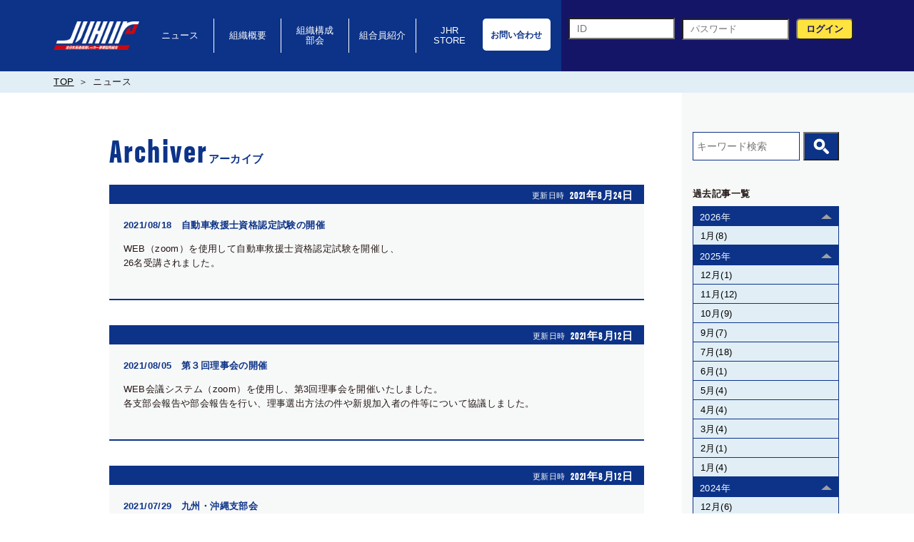

--- FILE ---
content_type: text/html; charset=UTF-8
request_url: https://www.e-wrecker.org/?year=2021&monthnum=08&cat=2
body_size: 8529
content:




<!DOCTYPE html>
<html lang="ja" prefix="og: http://ogp.me/ns#">
<head>
<meta charset="UTF-8">
<meta name="viewport" content="width=device-width, initial-scale=1.0">
<meta http-equiv="X-UA-Compatible" content="ie=edge">
<meta name="keywords" content="レッカー,ロードサービス,高速道路,JHR,JNS,全日本高速道路レッカー事業協同組合">
<meta name="description" content="JHR - 全日本高速道路レッカー事業協同組合 -はレッカー・ロードサービスのプロフェッショナル。事故や故障のトラブル処理は私たちにお任せください。">
<title>活動報告 | JHR</title>
<meta name="format-detection" content="telephone=no,address=no,email=no">

<link rel="stylesheet" href="https://use.typekit.net/dor2ist.css">
<link rel="stylesheet" href="https://www.e-wrecker.org/jhr_wp/wp-content/themes/jhr/common/css/default.css">
<link rel="stylesheet" href="https://www.e-wrecker.org/jhr_wp/wp-content/themes/jhr/common/css/news.css">
	
<!-- All In One SEO Pack 3.6.2[411,435] -->
<meta name="robots" content="noindex,follow" />
<link rel="next" href="https://www.e-wrecker.org/?year=2021&#038;monthnum=08&#038;cat=2&#038;paged=2" />

<script type="application/ld+json" class="aioseop-schema">{"@context":"https://schema.org","@graph":[{"@type":"Organization","@id":"https://www.e-wrecker.org/#organization","url":"https://www.e-wrecker.org/","name":"全日本高速道路レッカー事業協同組合","sameAs":[]},{"@type":"WebSite","@id":"https://www.e-wrecker.org/#website","url":"https://www.e-wrecker.org/","name":"JHR","publisher":{"@id":"https://www.e-wrecker.org/#organization"},"potentialAction":{"@type":"SearchAction","target":"https://www.e-wrecker.org/?s={search_term_string}","query-input":"required name=search_term_string"}},{"@type":"CollectionPage","@id":"https://www.e-wrecker.org/?cat=2#collectionpage","url":"https://www.e-wrecker.org/?cat=2","inLanguage":"ja","name":"活動報告","isPartOf":{"@id":"https://www.e-wrecker.org/#website"},"breadcrumb":{"@id":"https://www.e-wrecker.org/?cat=2#breadcrumblist"}},{"@type":"BreadcrumbList","@id":"https://www.e-wrecker.org/?cat=2#breadcrumblist","itemListElement":[{"@type":"ListItem","position":1,"item":{"@type":"WebPage","@id":"https://www.e-wrecker.org/","url":"https://www.e-wrecker.org/","name":"全日本高速道路レッカー事業協同組合"}},{"@type":"ListItem","position":2,"item":{"@type":"WebPage","@id":"https://www.e-wrecker.org/?cat=2","url":"https://www.e-wrecker.org/?cat=2","name":"活動報告"}}]}]}</script>
<link rel="canonical" href="https://www.e-wrecker.org/?cat=2" />
			<script type="text/javascript" >
				window.ga=window.ga||function(){(ga.q=ga.q||[]).push(arguments)};ga.l=+new Date;
				ga('create', 'UA-23235233-2', 'auto');
				// Plugins
				
				ga('send', 'pageview');
			</script>
			<script async src="https://www.google-analytics.com/analytics.js"></script>
			<!-- All In One SEO Pack -->
<link rel='dns-prefetch' href='//s.w.org' />
<link rel="alternate" type="application/rss+xml" title="JHR &raquo; 活動報告 カテゴリーのフィード" href="https://www.e-wrecker.org/?feed=rss2&#038;cat=2" />
		<script type="text/javascript">
			window._wpemojiSettings = {"baseUrl":"https:\/\/s.w.org\/images\/core\/emoji\/13.0.1\/72x72\/","ext":".png","svgUrl":"https:\/\/s.w.org\/images\/core\/emoji\/13.0.1\/svg\/","svgExt":".svg","source":{"concatemoji":"https:\/\/www.e-wrecker.org\/jhr_wp\/wp-includes\/js\/wp-emoji-release.min.js?ver=5.6.16"}};
			!function(e,a,t){var n,r,o,i=a.createElement("canvas"),p=i.getContext&&i.getContext("2d");function s(e,t){var a=String.fromCharCode;p.clearRect(0,0,i.width,i.height),p.fillText(a.apply(this,e),0,0);e=i.toDataURL();return p.clearRect(0,0,i.width,i.height),p.fillText(a.apply(this,t),0,0),e===i.toDataURL()}function c(e){var t=a.createElement("script");t.src=e,t.defer=t.type="text/javascript",a.getElementsByTagName("head")[0].appendChild(t)}for(o=Array("flag","emoji"),t.supports={everything:!0,everythingExceptFlag:!0},r=0;r<o.length;r++)t.supports[o[r]]=function(e){if(!p||!p.fillText)return!1;switch(p.textBaseline="top",p.font="600 32px Arial",e){case"flag":return s([127987,65039,8205,9895,65039],[127987,65039,8203,9895,65039])?!1:!s([55356,56826,55356,56819],[55356,56826,8203,55356,56819])&&!s([55356,57332,56128,56423,56128,56418,56128,56421,56128,56430,56128,56423,56128,56447],[55356,57332,8203,56128,56423,8203,56128,56418,8203,56128,56421,8203,56128,56430,8203,56128,56423,8203,56128,56447]);case"emoji":return!s([55357,56424,8205,55356,57212],[55357,56424,8203,55356,57212])}return!1}(o[r]),t.supports.everything=t.supports.everything&&t.supports[o[r]],"flag"!==o[r]&&(t.supports.everythingExceptFlag=t.supports.everythingExceptFlag&&t.supports[o[r]]);t.supports.everythingExceptFlag=t.supports.everythingExceptFlag&&!t.supports.flag,t.DOMReady=!1,t.readyCallback=function(){t.DOMReady=!0},t.supports.everything||(n=function(){t.readyCallback()},a.addEventListener?(a.addEventListener("DOMContentLoaded",n,!1),e.addEventListener("load",n,!1)):(e.attachEvent("onload",n),a.attachEvent("onreadystatechange",function(){"complete"===a.readyState&&t.readyCallback()})),(n=t.source||{}).concatemoji?c(n.concatemoji):n.wpemoji&&n.twemoji&&(c(n.twemoji),c(n.wpemoji)))}(window,document,window._wpemojiSettings);
		</script>
		<style type="text/css">
img.wp-smiley,
img.emoji {
	display: inline !important;
	border: none !important;
	box-shadow: none !important;
	height: 1em !important;
	width: 1em !important;
	margin: 0 .07em !important;
	vertical-align: -0.1em !important;
	background: none !important;
	padding: 0 !important;
}
</style>
	<link rel='stylesheet' id='wp-block-library-css'  href='https://www.e-wrecker.org/jhr_wp/wp-includes/css/dist/block-library/style.min.css?ver=5.6.16' type='text/css' media='all' />
<link rel='stylesheet' id='wc-block-style-css'  href='https://www.e-wrecker.org/jhr_wp/wp-content/plugins/woocommerce/packages/woocommerce-blocks/build/style.css?ver=2.5.16' type='text/css' media='all' />
<link rel='stylesheet' id='contact-form-7-css'  href='https://www.e-wrecker.org/jhr_wp/wp-content/plugins/contact-form-7/includes/css/styles.css?ver=5.1.9' type='text/css' media='all' />
<link rel='stylesheet' id='woocommerce-layout-css'  href='https://www.e-wrecker.org/jhr_wp/wp-content/plugins/woocommerce/assets/css/woocommerce-layout.css?ver=4.2.5' type='text/css' media='all' />
<link rel='stylesheet' id='woocommerce-smallscreen-css'  href='https://www.e-wrecker.org/jhr_wp/wp-content/plugins/woocommerce/assets/css/woocommerce-smallscreen.css?ver=4.2.5' type='text/css' media='only screen and (max-width: 768px)' />
<link rel='stylesheet' id='woocommerce-general-css'  href='https://www.e-wrecker.org/jhr_wp/wp-content/plugins/woocommerce/assets/css/woocommerce.css?ver=4.2.5' type='text/css' media='all' />
<style id='woocommerce-inline-inline-css' type='text/css'>
.woocommerce form .form-row .required { visibility: visible; }
</style>
<link rel='stylesheet' id='wp-pagenavi-css'  href='https://www.e-wrecker.org/jhr_wp/wp-content/plugins/wp-pagenavi/pagenavi-css.css?ver=2.70' type='text/css' media='all' />
<link rel='stylesheet' id='wc-gateway-linepay-smart-payment-buttons-css'  href='https://www.e-wrecker.org/jhr_wp/wp-content/plugins/woocommerce-for-japan/assets/css/linepay_button.css?ver=5.6.16' type='text/css' media='all' />
<script type='text/javascript' src='https://www.e-wrecker.org/jhr_wp/wp-includes/js/jquery/jquery.js?ver=3.5.1' id='jquery-core-js'></script>
<script type='text/javascript' src='https://www.e-wrecker.org/jhr_wp/wp-includes/js/jquery/jquery-migrate.min.js?ver=3.3.2' id='jquery-migrate-js'></script>
<link rel="https://api.w.org/" href="https://www.e-wrecker.org/index.php?rest_route=/" /><link rel="alternate" type="application/json" href="https://www.e-wrecker.org/index.php?rest_route=/wp/v2/categories/2" /><link rel="EditURI" type="application/rsd+xml" title="RSD" href="https://www.e-wrecker.org/jhr_wp/xmlrpc.php?rsd" />
<link rel="wlwmanifest" type="application/wlwmanifest+xml" href="https://www.e-wrecker.org/jhr_wp/wp-includes/wlwmanifest.xml" /> 
<meta name="generator" content="WordPress 5.6.16" />
<meta name="generator" content="WooCommerce 4.2.5" />
<!-- <meta name="NextGEN" version="3.3.6" /> -->
	<noscript><style>.woocommerce-product-gallery{ opacity: 1 !important; }</style></noscript>
	<script src="https://ajax.googleapis.com/ajax/libs/jquery/3.4.1/jquery.min.js"></script>
<script src="https://www.e-wrecker.org/jhr_wp/wp-content/themes/jhr/common/js/stickyfill.min.js"></script>
<script src="https://www.e-wrecker.org/jhr_wp/wp-content/themes/jhr/common/js/default.js"></script>
<script src="https://www.e-wrecker.org/jhr_wp/wp-content/themes/jhr/common/js/index.js"></script>
<script src="https://www.e-wrecker.org/jhr_wp/wp-content/themes/jhr/common/js/news.js"></script>
<script>
(function(d) {
var config = {kitId: 'xpi3lbd',scriptTimeout: 3000,async: true},
h=d.documentElement,t=setTimeout(function(){h.className=h.className.replace(/\bwf-loading\b/g,"")+" wf-inactive";},config.scriptTimeout),tk=d.createElement("script"),f=false,s=d.getElementsByTagName("script")[0],a;h.className+=" wf-loading";tk.src='https://use.typekit.net/'+config.kitId+'.js';tk.async=true;tk.onload=tk.onreadystatechange=function(){a=this.readyState;if(f||a&&a!="complete"&&a!="loaded")return;f=true;clearTimeout(t);try{Typekit.load(config)}catch(e){}};s.parentNode.insertBefore(tk,s)
})(document);
</script>
<!-- Global site tag (gtag.js) - Google Analytics -->
<script async src="https://www.googletagmanager.com/gtag/js?id=UA-23235233-2"></script>
<script>
  window.dataLayer = window.dataLayer || [];
  function gtag(){dataLayer.push(arguments);}
  gtag('js', new Date());

  gtag('config', 'UA-23235233-2');
</script>

</head>
<body>
    <div id="container">
        <header class="sticky">
            <div>
                <h1><a href="https://www.e-wrecker.org/"><img src="https://www.e-wrecker.org/jhr_wp/wp-content/themes/jhr/common/img/logo_jhr_01.png" alt="JHR 全日本高速道路レッカー事業協同組合"></a></h1>
                <nav><div>
                    <section id="nav1"><div>
                        <ul>
                            <li><a href="https://www.e-wrecker.org/?cat=2">ニュース</a></li>
                            <li><a href="https://www.e-wrecker.org/?page_id=210">組織概要</a></li>
                            <li><a href="https://www.e-wrecker.org/?page_id=214/">組織構成<br>部会</a></li>
                            <li><a href="/member/">組合員<span class="ib">紹介</a></li>
                            <li><a href="https://jnscc.jp/wp/" target="_blank">JHR<br>STORE</a></li>
                            <li>
                                <div>
                                <a href="https://www.e-wrecker.org/?page_id=239">お問い合わせ</a>
                                                                </div>
                            </li>
                        </ul>
                    </div></section>
                    
															<section id="nav2"><form id="loginForm" method="post" action="/?year=2021&monthnum=08&cat=2">
                        <input id="loginId" name="UID" type="text" value="" placeholder="ID">
                        <input id="loginPw" name="UPW" type="password" value="" placeholder="パスワード">
                        <input id="loginBtn" type="submit" value="ログイン">
                    </form></section>
					

					
										
                </div></nav>
            </div>
            <a href="#" id="closeNav"><span></span><span></span><span></span></a>
        </header>
        

        
        
        <section id="breadcrumbs" class="sticky">
            <ul>
                <li><a href="https://www.e-wrecker.org/">TOP</a></li>
  	 <li>ニュース</li>     
               
            </ul>
        </section>
        
        <div class="mainContentsWrapper">
            <main>
      
                <section id="mainArea">
                    <h1 class="headLine1"><span>Archiver</span>アーカイブ</h1>
                    <section id="newsList">      
                    				<article>
                            <div class="date"><p></p><p>更新日時<span>2021年8月24日</span></p></div>
                            <div class="cont">
                                <h2>2021/08/18　自動車救援士資格認定試験の開催</h2>
                                <p><p>WEB（zoom）を使用して自動車救援士資格認定試験を開催し、<br />
26名受講されました。<br />
<img loading="lazy" src="https://www.e-wrecker.org/jhr_wp/wp-content/uploads/2021/08/2021.08.18-300x169.png" alt="" width="300" height="169" class="alignnone size-medium wp-image-2469" srcset="https://www.e-wrecker.org/jhr_wp/wp-content/uploads/2021/08/2021.08.18-300x169.png 300w, https://www.e-wrecker.org/jhr_wp/wp-content/uploads/2021/08/2021.08.18-1024x575.png 1024w, https://www.e-wrecker.org/jhr_wp/wp-content/uploads/2021/08/2021.08.18-768x431.png 768w, https://www.e-wrecker.org/jhr_wp/wp-content/uploads/2021/08/2021.08.18-600x337.png 600w, https://www.e-wrecker.org/jhr_wp/wp-content/uploads/2021/08/2021.08.18.png 1093w" sizes="(max-width: 300px) 100vw, 300px" /></p>
</p>
                            </div>
							
							
                        </article>
        		<article>
                            <div class="date"><p></p><p>更新日時<span>2021年8月12日</span></p></div>
                            <div class="cont">
                                <h2>2021/08/05　第３回理事会の開催</h2>
                                <p><p>WEB会議システム（zoom）を使用し、第3回理事会を開催いたしました。<br />
各支部会報告や部会報告を行い、理事選出方法の件や新規加入者の件等について協議しました。<br />
<img loading="lazy" src="https://www.e-wrecker.org/jhr_wp/wp-content/uploads/2021/08/2021.08.05-300x157.png" alt="" width="300" height="157" class="alignnone size-medium wp-image-2462" srcset="https://www.e-wrecker.org/jhr_wp/wp-content/uploads/2021/08/2021.08.05-300x157.png 300w, https://www.e-wrecker.org/jhr_wp/wp-content/uploads/2021/08/2021.08.05-1024x534.png 1024w, https://www.e-wrecker.org/jhr_wp/wp-content/uploads/2021/08/2021.08.05-768x401.png 768w, https://www.e-wrecker.org/jhr_wp/wp-content/uploads/2021/08/2021.08.05-600x313.png 600w, https://www.e-wrecker.org/jhr_wp/wp-content/uploads/2021/08/2021.08.05.png 1351w" sizes="(max-width: 300px) 100vw, 300px" /></p>
</p>
                            </div>
							
							
                        </article>
        		<article>
                            <div class="date"><p></p><p>更新日時<span>2021年8月12日</span></p></div>
                            <div class="cont">
                                <h2>2021/07/29　九州・沖縄支部会</h2>
                                <p><p>リファレンス駅東ビル（福岡県福岡市）及びWEB会議システムを使用し、ハイブリット型にて九州・沖縄支部会を開催いたしました。<br />
理事会報告を行い、支援隊連絡網の確認や新規加入希望者の件等について協議しました。<br />
<img loading="lazy" src="https://www.e-wrecker.org/jhr_wp/wp-content/uploads/2021/08/2021.07.294-300x225.jpg" alt="" width="300" height="225" class="alignnone size-medium wp-image-2452" srcset="https://www.e-wrecker.org/jhr_wp/wp-content/uploads/2021/08/2021.07.294-300x225.jpg 300w, https://www.e-wrecker.org/jhr_wp/wp-content/uploads/2021/08/2021.07.294-1024x768.jpg 1024w, https://www.e-wrecker.org/jhr_wp/wp-content/uploads/2021/08/2021.07.294-768x576.jpg 768w, https://www.e-wrecker.org/jhr_wp/wp-content/uploads/2021/08/2021.07.294-600x450.jpg 600w, https://www.e-wrecker.org/jhr_wp/wp-content/uploads/2021/08/2021.07.294.jpg 1478w" sizes="(max-width: 300px) 100vw, 300px" /><img loading="lazy" src="https://www.e-wrecker.org/jhr_wp/wp-content/uploads/2021/08/2021.07.296-300x225.jpg" alt="" width="300" height="225" class="alignnone size-medium wp-image-2453" srcset="https://www.e-wrecker.org/jhr_wp/wp-content/uploads/2021/08/2021.07.296-300x225.jpg 300w, https://www.e-wrecker.org/jhr_wp/wp-content/uploads/2021/08/2021.07.296-1024x768.jpg 1024w, https://www.e-wrecker.org/jhr_wp/wp-content/uploads/2021/08/2021.07.296-768x576.jpg 768w, https://www.e-wrecker.org/jhr_wp/wp-content/uploads/2021/08/2021.07.296-600x450.jpg 600w, https://www.e-wrecker.org/jhr_wp/wp-content/uploads/2021/08/2021.07.296.jpg 1478w" sizes="(max-width: 300px) 100vw, 300px" /></p>
</p>
                            </div>
							
							
                        </article>
        		<article>
                            <div class="date"><p></p><p>更新日時<span>2021年8月12日</span></p></div>
                            <div class="cont">
                                <h2>2021/07/28　中部支部会</h2>
                                <p><p>ウインクあいち（愛知県名古屋市）にて中部支部会を開催いたしました。<br />
理事会報告を行い、新規加入希望者の件等について協議しました。<br />
<img loading="lazy" src="https://www.e-wrecker.org/jhr_wp/wp-content/uploads/2021/08/2021.07.28-300x225.jpg" alt="" width="300" height="225" class="alignnone size-medium wp-image-2449" srcset="https://www.e-wrecker.org/jhr_wp/wp-content/uploads/2021/08/2021.07.28-300x225.jpg 300w, https://www.e-wrecker.org/jhr_wp/wp-content/uploads/2021/08/2021.07.28-1024x768.jpg 1024w, https://www.e-wrecker.org/jhr_wp/wp-content/uploads/2021/08/2021.07.28-768x576.jpg 768w, https://www.e-wrecker.org/jhr_wp/wp-content/uploads/2021/08/2021.07.28-600x450.jpg 600w, https://www.e-wrecker.org/jhr_wp/wp-content/uploads/2021/08/2021.07.28.jpg 1478w" sizes="(max-width: 300px) 100vw, 300px" /></p>
</p>
                            </div>
							
							
                        </article>
        		<article>
                            <div class="date"><p></p><p>更新日時<span>2021年8月12日</span></p></div>
                            <div class="cont">
                                <h2>2021/07/22～23　自動車救援士資格認定試験及び有償運送許可研修会の開催</h2>
                                <p><p>ベルエア会館（宮城県仙台市）にて、<br />
自動車救援士資格認定試験と有償運送許可研修を開催し、<br />
救援士18名、有償運送は14名受講されました。<br />
<img loading="lazy" src="https://www.e-wrecker.org/jhr_wp/wp-content/uploads/2021/08/2021.07.22-300x169.jpg" alt="" width="300" height="169" class="alignnone size-medium wp-image-2445" srcset="https://www.e-wrecker.org/jhr_wp/wp-content/uploads/2021/08/2021.07.22-300x169.jpg 300w, https://www.e-wrecker.org/jhr_wp/wp-content/uploads/2021/08/2021.07.22-1024x576.jpg 1024w, https://www.e-wrecker.org/jhr_wp/wp-content/uploads/2021/08/2021.07.22-768x432.jpg 768w, https://www.e-wrecker.org/jhr_wp/wp-content/uploads/2021/08/2021.07.22-1536x864.jpg 1536w, https://www.e-wrecker.org/jhr_wp/wp-content/uploads/2021/08/2021.07.22-600x338.jpg 600w, https://www.e-wrecker.org/jhr_wp/wp-content/uploads/2021/08/2021.07.22.jpg 1706w" sizes="(max-width: 300px) 100vw, 300px" /><img loading="lazy" src="https://www.e-wrecker.org/jhr_wp/wp-content/uploads/2021/08/2021.07.223-300x169.jpg" alt="" width="300" height="169" class="alignnone size-medium wp-image-2446" srcset="https://www.e-wrecker.org/jhr_wp/wp-content/uploads/2021/08/2021.07.223-300x169.jpg 300w, https://www.e-wrecker.org/jhr_wp/wp-content/uploads/2021/08/2021.07.223-1024x576.jpg 1024w, https://www.e-wrecker.org/jhr_wp/wp-content/uploads/2021/08/2021.07.223-768x432.jpg 768w, https://www.e-wrecker.org/jhr_wp/wp-content/uploads/2021/08/2021.07.223-1536x864.jpg 1536w, https://www.e-wrecker.org/jhr_wp/wp-content/uploads/2021/08/2021.07.223-600x338.jpg 600w, https://www.e-wrecker.org/jhr_wp/wp-content/uploads/2021/08/2021.07.223.jpg 1706w" sizes="(max-width: 300px) 100vw, 300px" /></p>
</p>
                            </div>
							
							
                        </article>
        		<article>
                            <div class="date"><p></p><p>更新日時<span>2021年8月12日</span></p></div>
                            <div class="cont">
                                <h2>2021/07/21　北海道支部会</h2>
                                <p><p>センチュリーロイヤルホテル（北海道札幌市）にて北海道支部会を開催いたしました。<br />
理事会報告を行い、新規加入希望者の件や次世代の会メンバー選任の件等について協議しました。<br />
<img loading="lazy" src="https://www.e-wrecker.org/jhr_wp/wp-content/uploads/2021/08/2021.07.21-300x225.jpg" alt="" width="300" height="225" class="alignnone size-medium wp-image-2457" srcset="https://www.e-wrecker.org/jhr_wp/wp-content/uploads/2021/08/2021.07.21-300x225.jpg 300w, https://www.e-wrecker.org/jhr_wp/wp-content/uploads/2021/08/2021.07.21-1024x768.jpg 1024w, https://www.e-wrecker.org/jhr_wp/wp-content/uploads/2021/08/2021.07.21-768x576.jpg 768w, https://www.e-wrecker.org/jhr_wp/wp-content/uploads/2021/08/2021.07.21-600x450.jpg 600w, https://www.e-wrecker.org/jhr_wp/wp-content/uploads/2021/08/2021.07.21.jpg 1478w" sizes="(max-width: 300px) 100vw, 300px" /><img loading="lazy" src="https://www.e-wrecker.org/jhr_wp/wp-content/uploads/2021/08/2021.07.212-300x225.jpg" alt="" width="300" height="225" class="alignnone size-medium wp-image-2458" srcset="https://www.e-wrecker.org/jhr_wp/wp-content/uploads/2021/08/2021.07.212-300x225.jpg 300w, https://www.e-wrecker.org/jhr_wp/wp-content/uploads/2021/08/2021.07.212-1024x768.jpg 1024w, https://www.e-wrecker.org/jhr_wp/wp-content/uploads/2021/08/2021.07.212-768x576.jpg 768w, https://www.e-wrecker.org/jhr_wp/wp-content/uploads/2021/08/2021.07.212-600x450.jpg 600w, https://www.e-wrecker.org/jhr_wp/wp-content/uploads/2021/08/2021.07.212.jpg 1478w" sizes="(max-width: 300px) 100vw, 300px" /></p>
</p>
                            </div>
							
							
                        </article>
        		<article>
                            <div class="date"><p></p><p>更新日時<span>2021年8月12日</span></p></div>
                            <div class="cont">
                                <h2>2021/07/09　北陸支部会</h2>
                                <p><p>スカイインテック タワー１１１（富山県富山市）にて北陸支部会を開催いたしました。<br />
理事会報告を行い、支部内部会員選任の件や新規加入希望者の件等について協議しました。<br />
<img loading="lazy" src="https://www.e-wrecker.org/jhr_wp/wp-content/uploads/2021/08/2021.07.092-300x225.jpg" alt="" width="300" height="225" class="alignnone size-medium wp-image-2438" srcset="https://www.e-wrecker.org/jhr_wp/wp-content/uploads/2021/08/2021.07.092-300x225.jpg 300w, https://www.e-wrecker.org/jhr_wp/wp-content/uploads/2021/08/2021.07.092-1024x768.jpg 1024w, https://www.e-wrecker.org/jhr_wp/wp-content/uploads/2021/08/2021.07.092-768x576.jpg 768w, https://www.e-wrecker.org/jhr_wp/wp-content/uploads/2021/08/2021.07.092-600x450.jpg 600w, https://www.e-wrecker.org/jhr_wp/wp-content/uploads/2021/08/2021.07.092.jpg 1478w" sizes="(max-width: 300px) 100vw, 300px" /><img loading="lazy" src="https://www.e-wrecker.org/jhr_wp/wp-content/uploads/2021/08/2021.07.093-300x225.jpg" alt="" width="300" height="225" class="alignnone size-medium wp-image-2439" srcset="https://www.e-wrecker.org/jhr_wp/wp-content/uploads/2021/08/2021.07.093-300x225.jpg 300w, https://www.e-wrecker.org/jhr_wp/wp-content/uploads/2021/08/2021.07.093-1024x768.jpg 1024w, https://www.e-wrecker.org/jhr_wp/wp-content/uploads/2021/08/2021.07.093-768x576.jpg 768w, https://www.e-wrecker.org/jhr_wp/wp-content/uploads/2021/08/2021.07.093-600x450.jpg 600w, https://www.e-wrecker.org/jhr_wp/wp-content/uploads/2021/08/2021.07.093.jpg 1478w" sizes="(max-width: 300px) 100vw, 300px" /></p>
</p>
                            </div>
							
							
                        </article>
        		<article>
                            <div class="date"><p></p><p>更新日時<span>2021年8月12日</span></p></div>
                            <div class="cont">
                                <h2>2021/07/09　有償運送許可研修会の開催</h2>
                                <p><p>岡山シティホテル桑田町（岡山県岡山市）にて、<br />
有償運送許可研修会を開催し、14名受講されました。<br />
<img loading="lazy" src="https://www.e-wrecker.org/jhr_wp/wp-content/uploads/2021/08/2021.07.09-300x225.jpg" alt="" width="300" height="225" class="alignnone size-medium wp-image-2434" srcset="https://www.e-wrecker.org/jhr_wp/wp-content/uploads/2021/08/2021.07.09-300x225.jpg 300w, https://www.e-wrecker.org/jhr_wp/wp-content/uploads/2021/08/2021.07.09-1024x768.jpg 1024w, https://www.e-wrecker.org/jhr_wp/wp-content/uploads/2021/08/2021.07.09-768x576.jpg 768w, https://www.e-wrecker.org/jhr_wp/wp-content/uploads/2021/08/2021.07.09-600x450.jpg 600w, https://www.e-wrecker.org/jhr_wp/wp-content/uploads/2021/08/2021.07.09.jpg 1478w" sizes="(max-width: 300px) 100vw, 300px" /></p>
</p>
                            </div>
							
							
                        </article>
        		<article>
                            <div class="date"><p></p><p>更新日時<span>2021年8月12日</span></p></div>
                            <div class="cont">
                                <h2>2021/07/07　関西支部会</h2>
                                <p><p>神戸市勤労会館（兵庫県神戸市）にて関西支部会を開催いたしました。<br />
理事会報告を行い、支部内部会員選任の件や業界推進の件等について協議しました。<br />
<img loading="lazy" src="https://www.e-wrecker.org/jhr_wp/wp-content/uploads/2021/08/2021.07.076-300x225.jpg" alt="" width="300" height="225" class="alignnone size-medium wp-image-2429" srcset="https://www.e-wrecker.org/jhr_wp/wp-content/uploads/2021/08/2021.07.076-300x225.jpg 300w, https://www.e-wrecker.org/jhr_wp/wp-content/uploads/2021/08/2021.07.076-1024x768.jpg 1024w, https://www.e-wrecker.org/jhr_wp/wp-content/uploads/2021/08/2021.07.076-768x576.jpg 768w, https://www.e-wrecker.org/jhr_wp/wp-content/uploads/2021/08/2021.07.076-600x450.jpg 600w, https://www.e-wrecker.org/jhr_wp/wp-content/uploads/2021/08/2021.07.076.jpg 1478w" sizes="(max-width: 300px) 100vw, 300px" /><img loading="lazy" src="https://www.e-wrecker.org/jhr_wp/wp-content/uploads/2021/08/2021.07.077-300x225.jpg" alt="" width="300" height="225" class="alignnone size-medium wp-image-2430" srcset="https://www.e-wrecker.org/jhr_wp/wp-content/uploads/2021/08/2021.07.077-300x225.jpg 300w, https://www.e-wrecker.org/jhr_wp/wp-content/uploads/2021/08/2021.07.077-1024x768.jpg 1024w, https://www.e-wrecker.org/jhr_wp/wp-content/uploads/2021/08/2021.07.077-768x576.jpg 768w, https://www.e-wrecker.org/jhr_wp/wp-content/uploads/2021/08/2021.07.077-600x450.jpg 600w, https://www.e-wrecker.org/jhr_wp/wp-content/uploads/2021/08/2021.07.077.jpg 1478w" sizes="(max-width: 300px) 100vw, 300px" /></p>
</p>
                            </div>
							
							
                        </article>
        		<article>
                            <div class="date"><p></p><p>更新日時<span>2021年8月12日</span></p></div>
                            <div class="cont">
                                <h2>2021/07/06　中国支部会</h2>
                                <p><p>広島オフィスセンター（広島県広島市）にて中国支部会を開催いたしました。<br />
理事会報告及び部会報告を行い、支部内部会員選任の件や自動車救援士資格認定試験取得の件等について協議しました。</p>
</p>
                            </div>
							
							
                        </article>
        
		
							

                    </section>
                </section>
                   <section id="searchArea">
                    <div class="srBlock">
                    <form method="get" id="searchform" action="https://www.e-wrecker.org">
                        <input type="text"name="s" id="s" placeholder="キーワード検索">
                        <input type="submit" value="">
                    </form></div>
                    
                    <h2>過去記事一覧</h2>


         <div class="accodion open">
         <div class="acTitle"><a href="#">2026年</a></div>
<ul class="acCont">
                <li>
                <a href="https://www.e-wrecker.org/?year=2026&monthnum=01&cat=2">
                    1月(8)
                </a>
            </li>
             </ul>
                <div class="accodion open">
         <div class="acTitle"><a href="#">2025年</a></div>
<ul class="acCont">
                <li>
                <a href="https://www.e-wrecker.org/?year=2025&monthnum=12&cat=2">
                    12月(1)
                </a>
            </li>
                        <li>
                <a href="https://www.e-wrecker.org/?year=2025&monthnum=11&cat=2">
                    11月(12)
                </a>
            </li>
                        <li>
                <a href="https://www.e-wrecker.org/?year=2025&monthnum=10&cat=2">
                    10月(9)
                </a>
            </li>
                        <li>
                <a href="https://www.e-wrecker.org/?year=2025&monthnum=09&cat=2">
                    9月(7)
                </a>
            </li>
                        <li>
                <a href="https://www.e-wrecker.org/?year=2025&monthnum=07&cat=2">
                    7月(18)
                </a>
            </li>
                        <li>
                <a href="https://www.e-wrecker.org/?year=2025&monthnum=06&cat=2">
                    6月(1)
                </a>
            </li>
                        <li>
                <a href="https://www.e-wrecker.org/?year=2025&monthnum=05&cat=2">
                    5月(4)
                </a>
            </li>
                        <li>
                <a href="https://www.e-wrecker.org/?year=2025&monthnum=04&cat=2">
                    4月(4)
                </a>
            </li>
                        <li>
                <a href="https://www.e-wrecker.org/?year=2025&monthnum=03&cat=2">
                    3月(4)
                </a>
            </li>
                        <li>
                <a href="https://www.e-wrecker.org/?year=2025&monthnum=02&cat=2">
                    2月(1)
                </a>
            </li>
                        <li>
                <a href="https://www.e-wrecker.org/?year=2025&monthnum=01&cat=2">
                    1月(4)
                </a>
            </li>
             </ul>
                <div class="accodion open">
         <div class="acTitle"><a href="#">2024年</a></div>
<ul class="acCont">
                <li>
                <a href="https://www.e-wrecker.org/?year=2024&monthnum=12&cat=2">
                    12月(6)
                </a>
            </li>
                        <li>
                <a href="https://www.e-wrecker.org/?year=2024&monthnum=11&cat=2">
                    11月(2)
                </a>
            </li>
                        <li>
                <a href="https://www.e-wrecker.org/?year=2024&monthnum=10&cat=2">
                    10月(4)
                </a>
            </li>
                        <li>
                <a href="https://www.e-wrecker.org/?year=2024&monthnum=08&cat=2">
                    8月(5)
                </a>
            </li>
                        <li>
                <a href="https://www.e-wrecker.org/?year=2024&monthnum=07&cat=2">
                    7月(18)
                </a>
            </li>
                        <li>
                <a href="https://www.e-wrecker.org/?year=2024&monthnum=04&cat=2">
                    4月(5)
                </a>
            </li>
                        <li>
                <a href="https://www.e-wrecker.org/?year=2024&monthnum=03&cat=2">
                    3月(4)
                </a>
            </li>
                        <li>
                <a href="https://www.e-wrecker.org/?year=2024&monthnum=02&cat=2">
                    2月(4)
                </a>
            </li>
                        <li>
                <a href="https://www.e-wrecker.org/?year=2024&monthnum=01&cat=2">
                    1月(3)
                </a>
            </li>
             </ul>
                <div class="accodion open">
         <div class="acTitle"><a href="#">2023年</a></div>
<ul class="acCont">
                <li>
                <a href="https://www.e-wrecker.org/?year=2023&monthnum=12&cat=2">
                    12月(13)
                </a>
            </li>
                        <li>
                <a href="https://www.e-wrecker.org/?year=2023&monthnum=11&cat=2">
                    11月(12)
                </a>
            </li>
                        <li>
                <a href="https://www.e-wrecker.org/?year=2023&monthnum=09&cat=2">
                    9月(2)
                </a>
            </li>
                        <li>
                <a href="https://www.e-wrecker.org/?year=2023&monthnum=08&cat=2">
                    8月(6)
                </a>
            </li>
                        <li>
                <a href="https://www.e-wrecker.org/?year=2023&monthnum=07&cat=2">
                    7月(14)
                </a>
            </li>
                        <li>
                <a href="https://www.e-wrecker.org/?year=2023&monthnum=06&cat=2">
                    6月(5)
                </a>
            </li>
                        <li>
                <a href="https://www.e-wrecker.org/?year=2023&monthnum=05&cat=2">
                    5月(8)
                </a>
            </li>
                        <li>
                <a href="https://www.e-wrecker.org/?year=2023&monthnum=04&cat=2">
                    4月(3)
                </a>
            </li>
                        <li>
                <a href="https://www.e-wrecker.org/?year=2023&monthnum=03&cat=2">
                    3月(5)
                </a>
            </li>
                        <li>
                <a href="https://www.e-wrecker.org/?year=2023&monthnum=02&cat=2">
                    2月(7)
                </a>
            </li>
                        <li>
                <a href="https://www.e-wrecker.org/?year=2023&monthnum=01&cat=2">
                    1月(5)
                </a>
            </li>
             </ul>
                <div class="accodion open">
         <div class="acTitle"><a href="#">2022年</a></div>
<ul class="acCont">
                <li>
                <a href="https://www.e-wrecker.org/?year=2022&monthnum=12&cat=2">
                    12月(3)
                </a>
            </li>
                        <li>
                <a href="https://www.e-wrecker.org/?year=2022&monthnum=11&cat=2">
                    11月(18)
                </a>
            </li>
                        <li>
                <a href="https://www.e-wrecker.org/?year=2022&monthnum=09&cat=2">
                    9月(4)
                </a>
            </li>
                        <li>
                <a href="https://www.e-wrecker.org/?year=2022&monthnum=08&cat=2">
                    8月(14)
                </a>
            </li>
                        <li>
                <a href="https://www.e-wrecker.org/?year=2022&monthnum=07&cat=2">
                    7月(9)
                </a>
            </li>
                        <li>
                <a href="https://www.e-wrecker.org/?year=2022&monthnum=06&cat=2">
                    6月(3)
                </a>
            </li>
                        <li>
                <a href="https://www.e-wrecker.org/?year=2022&monthnum=05&cat=2">
                    5月(11)
                </a>
            </li>
                        <li>
                <a href="https://www.e-wrecker.org/?year=2022&monthnum=04&cat=2">
                    4月(2)
                </a>
            </li>
                        <li>
                <a href="https://www.e-wrecker.org/?year=2022&monthnum=03&cat=2">
                    3月(4)
                </a>
            </li>
                        <li>
                <a href="https://www.e-wrecker.org/?year=2022&monthnum=02&cat=2">
                    2月(5)
                </a>
            </li>
             </ul>
                <div class="accodion open">
         <div class="acTitle"><a href="#">2021年</a></div>
<ul class="acCont">
                <li>
                <a href="https://www.e-wrecker.org/?year=2021&monthnum=12&cat=2">
                    12月(12)
                </a>
            </li>
                        <li>
                <a href="https://www.e-wrecker.org/?year=2021&monthnum=10&cat=2">
                    10月(10)
                </a>
            </li>
                        <li>
                <a href="https://www.e-wrecker.org/?year=2021&monthnum=08&cat=2">
                    8月(11)
                </a>
            </li>
                        <li>
                <a href="https://www.e-wrecker.org/?year=2021&monthnum=07&cat=2">
                    7月(4)
                </a>
            </li>
                        <li>
                <a href="https://www.e-wrecker.org/?year=2021&monthnum=06&cat=2">
                    6月(2)
                </a>
            </li>
                        <li>
                <a href="https://www.e-wrecker.org/?year=2021&monthnum=05&cat=2">
                    5月(4)
                </a>
            </li>
                        <li>
                <a href="https://www.e-wrecker.org/?year=2021&monthnum=04&cat=2">
                    4月(11)
                </a>
            </li>
                        <li>
                <a href="https://www.e-wrecker.org/?year=2021&monthnum=02&cat=2">
                    2月(7)
                </a>
            </li>
             </ul>
                <div class="accodion open">
         <div class="acTitle"><a href="#">2020年</a></div>
<ul class="acCont">
                <li>
                <a href="https://www.e-wrecker.org/?year=2020&monthnum=12&cat=2">
                    12月(2)
                </a>
            </li>
                        <li>
                <a href="https://www.e-wrecker.org/?year=2020&monthnum=11&cat=2">
                    11月(1)
                </a>
            </li>
                        <li>
                <a href="https://www.e-wrecker.org/?year=2020&monthnum=10&cat=2">
                    10月(5)
                </a>
            </li>
                        <li>
                <a href="https://www.e-wrecker.org/?year=2020&monthnum=09&cat=2">
                    9月(1)
                </a>
            </li>
                        <li>
                <a href="https://www.e-wrecker.org/?year=2020&monthnum=07&cat=2">
                    7月(7)
                </a>
            </li>
                        <li>
                <a href="https://www.e-wrecker.org/?year=2020&monthnum=06&cat=2">
                    6月(7)
                </a>
            </li>
                        <li>
                <a href="https://www.e-wrecker.org/?year=2020&monthnum=04&cat=2">
                    4月(2)
                </a>
            </li>
                        <li>
                <a href="https://www.e-wrecker.org/?year=2020&monthnum=03&cat=2">
                    3月(4)
                </a>
            </li>
                        <li>
                <a href="https://www.e-wrecker.org/?year=2020&monthnum=02&cat=2">
                    2月(5)
                </a>
            </li>
                        <li>
                <a href="https://www.e-wrecker.org/?year=2020&monthnum=01&cat=2">
                    1月(4)
                </a>
            </li>
             </ul>
                <div class="accodion open">
         <div class="acTitle"><a href="#">2019年</a></div>
<ul class="acCont">
                <li>
                <a href="https://www.e-wrecker.org/?year=2019&monthnum=12&cat=2">
                    12月(10)
                </a>
            </li>
                        <li>
                <a href="https://www.e-wrecker.org/?year=2019&monthnum=11&cat=2">
                    11月(6)
                </a>
            </li>
                        <li>
                <a href="https://www.e-wrecker.org/?year=2019&monthnum=10&cat=2">
                    10月(5)
                </a>
            </li>
                        <li>
                <a href="https://www.e-wrecker.org/?year=2019&monthnum=09&cat=2">
                    9月(10)
                </a>
            </li>
                        <li>
                <a href="https://www.e-wrecker.org/?year=2019&monthnum=08&cat=2">
                    8月(11)
                </a>
            </li>
                        <li>
                <a href="https://www.e-wrecker.org/?year=2019&monthnum=06&cat=2">
                    6月(9)
                </a>
            </li>
                        <li>
                <a href="https://www.e-wrecker.org/?year=2019&monthnum=05&cat=2">
                    5月(9)
                </a>
            </li>
                        <li>
                <a href="https://www.e-wrecker.org/?year=2019&monthnum=04&cat=2">
                    4月(4)
                </a>
            </li>
                    </ul>
                    </div>
 


                                    </section>

            </main>
        </div><!-- /.mainContentsWrapper -->
        
    <footer>
        <div class="klink">
            <a href="https://www.e-kyuenshi.org/" target="_blank" class="arrow sa">一般社団法人 全日本自動車救援士協会</a>
        </div>
        <address>
            <p class="name">全日本高速道路<span class="ib">レッカー事業協同組合</span></p>
            <p class="tx1">〒107-0052 東京都港区赤坂8-7-15 <span class="ib">アンフィニ赤坂1F</span><br>TEL ： 03-5414-1886  FAX ： 03-5414-1887</p>
        </address>
        <div class="sns">
            <a href="https://www.instagram.com/jhr.07.07.2000/?igsh=MTJiM3oyZ211Y2d2cw%3D%3D&utm_source=qr#" target="_blank"><img src="https://www.e-wrecker.org/jhr_wp/wp-content/themes/jhr/common/img/icon_Instagram.svg"></a>
        </div>
        <p class="copyright">Copyright(C) 2001 <span class="ib">JAPAN HIGHWAY &amp; ROAD TOWING SERVICE COOP.</span> <span class="ib">All Rights Reserved.</span></p>
    </footer>
</div><!-- /#container -->
<div id="goTop"><a href="#">ページのトップへ</a></div>
<div id="mq"></div>
<!-- ngg_resource_manager_marker --><script type='text/javascript' id='contact-form-7-js-extra'>
/* <![CDATA[ */
var wpcf7 = {"apiSettings":{"root":"https:\/\/www.e-wrecker.org\/index.php?rest_route=\/contact-form-7\/v1","namespace":"contact-form-7\/v1"}};
/* ]]> */
</script>
<script type='text/javascript' src='https://www.e-wrecker.org/jhr_wp/wp-content/plugins/contact-form-7/includes/js/scripts.js?ver=5.1.9' id='contact-form-7-js'></script>
<script type='text/javascript' src='https://www.e-wrecker.org/jhr_wp/wp-content/plugins/woocommerce/assets/js/jquery-blockui/jquery.blockUI.min.js?ver=2.70' id='jquery-blockui-js'></script>
<script type='text/javascript' id='wc-add-to-cart-js-extra'>
/* <![CDATA[ */
var wc_add_to_cart_params = {"ajax_url":"\/jhr_wp\/wp-admin\/admin-ajax.php","wc_ajax_url":"\/?wc-ajax=%%endpoint%%","i18n_view_cart":"\u30ab\u30fc\u30c8\u3092\u8868\u793a","cart_url":"https:\/\/www.e-wrecker.org\/?page_id=311","is_cart":"","cart_redirect_after_add":"no"};
/* ]]> */
</script>
<script type='text/javascript' src='https://www.e-wrecker.org/jhr_wp/wp-content/plugins/woocommerce/assets/js/frontend/add-to-cart.min.js?ver=4.2.5' id='wc-add-to-cart-js'></script>
<script type='text/javascript' src='https://www.e-wrecker.org/jhr_wp/wp-content/plugins/woocommerce/assets/js/js-cookie/js.cookie.min.js?ver=2.1.4' id='js-cookie-js'></script>
<script type='text/javascript' id='woocommerce-js-extra'>
/* <![CDATA[ */
var woocommerce_params = {"ajax_url":"\/jhr_wp\/wp-admin\/admin-ajax.php","wc_ajax_url":"\/?wc-ajax=%%endpoint%%"};
/* ]]> */
</script>
<script type='text/javascript' src='https://www.e-wrecker.org/jhr_wp/wp-content/plugins/woocommerce/assets/js/frontend/woocommerce.min.js?ver=4.2.5' id='woocommerce-js'></script>
<script type='text/javascript' id='wc-cart-fragments-js-extra'>
/* <![CDATA[ */
var wc_cart_fragments_params = {"ajax_url":"\/jhr_wp\/wp-admin\/admin-ajax.php","wc_ajax_url":"\/?wc-ajax=%%endpoint%%","cart_hash_key":"wc_cart_hash_d1e9956211f80d0fc679349578aae9f2","fragment_name":"wc_fragments_d1e9956211f80d0fc679349578aae9f2","request_timeout":"5000"};
/* ]]> */
</script>
<script type='text/javascript' src='https://www.e-wrecker.org/jhr_wp/wp-content/plugins/woocommerce/assets/js/frontend/cart-fragments.min.js?ver=4.2.5' id='wc-cart-fragments-js'></script>
<script type='text/javascript' src='https://www.e-wrecker.org/jhr_wp/wp-includes/js/wp-embed.min.js?ver=5.6.16' id='wp-embed-js'></script>
</body>
</html>

--- FILE ---
content_type: text/css
request_url: https://www.e-wrecker.org/jhr_wp/wp-content/themes/jhr/common/css/default.css
body_size: 6715
content:
@charset "UTF-8";
/* カラーセット
---------------------------------------- */
/* サイズ指定
---------------------------------------- */
/* ----------------------------------------
   ■ default.css
---------------------------------------- */
/* http://meyerweb.com/eric/tools/css/reset/ v2.0 | 20110126 License: none (public domain) */
a, abbr, acronym, address, applet, article, aside, audio, b, big, blockquote, body, canvas, caption, center, cite, code, dd, del, details, dfn, div, dl, dt, em, embed, fieldset, figcaption, figure, footer, form, h1, h2, h3, h4, h5, h6, header, hgroup, html, i, iframe, img, ins, kbd, label, legend, li, mark, menu, nav, object, ol, output, p, pre, q, ruby, s, samp, section, small, span, strike, strong, sub, summary, sup, table, tbody, td, tfoot, th, thead, time, tr, tt, u, ul, var, video {
  margin: 0;
  padding: 0;
  border: 0;
  font-size: 100%;
  font: inherit;
  vertical-align: baseline;
}

		.del{
		text-decoration: line-through;
            display: block;
	}
	.stop{
		color: #950002;
		font-size:0.8em;
		text-decoration: none!important;
                    display: block;
	}

article, aside, details, figcaption, figure, footer, header, hgroup, menu, nav, section {
  display: block;
}

body {
  line-height: 1;
}

ol, ul {
  list-style: none;
}

blockquote, q {
  quotes: none;
}

blockquote:after, blockquote:before, q:after, q:before {
  content: '';
  content: none;
}

table {
  border-collapse: collapse;
  border-spacing: 0;
}

body * {
  box-sizing: border-box;
}

main {
  display: block;
}

img {
  max-width: 100%;
  height: auto;
  vertical-align: top;
}

html, body {
  font-size: 10px;
}

body {
  position: relative;
  background: #fff;
  letter-spacing: 0.04em;
  line-height: 1.6;
  text-align: center;
  color: #231815;
  font-family: "Hiragino Kaku Gothic Pro", "ヒラギノ角ゴ ProN W3", Meiryo, メイリオ, Osaka, "MS PGothic", arial, helvetica, sans-serif;
  font-style: normal;
  -webkit-text-size-adjust: 100%;
  /*font-feature-settings: "palt";*/
  -webkit-font-feature-settings: "palt";
}

body * {
  box-sizing: border-box;
}

#container {
  min-width: 320px;
  position: relative;
  font-size: 1.3rem;
}

/* Form
---------------------------------------- */
/*input, button, textarea, select {
  -webkit-appearance: none;
  -moz-appearance: none;
  appearance: none;
  margin: 0;
  padding: 0;
  background: none;
  border: none;
  outline: none;
  border-radius: 0;
}*/
input[type="text"],input[type="tel"],input[type="email"],textarea{
margin-bottom:20px;
padding:10px;
font-size:1.1em;
}
label,
input[type="submit"],
input[type="button"] {
  cursor: pointer;
}

/* Nav
---------------------------------------- */
header {
  position: -webkit-sticky;
  position: sticky;
  left: 0;
  top: 0;
  min-width: 320px;
  padding: 0 15px;
  background: #0c3388;
  letter-spacing: 0;
  color: #fff;
  z-index: 10;
}
header::after {
  content: "";
  position: absolute;
  right: 0;
  top: 0;
  width: 50%;
  height: 100%;
  background: #151568;
  z-index: 1;
}
header > div {
  display: flex;
  display: -ms-flex;
  display: -webkit-flex;
  -webkit-box-align: center;
  -ms-flex-align: center;
  align-items: center;
  position: relative;
  width: 100%;
  max-width: 1130px;
  height: 100px;
  margin: 0 auto;
}
header > div nav {
  width: calc(100% - 130px);
  height: 100%;
}
header > div nav > div {
  display: flex;
  display: -ms-flex;
  display: -webkit-flex;
  -webkit-box-align: center;
  -ms-flex-align: center;
  align-items: center;
  height: 100%;
  position: relative;
  z-index: 2;
}
header > div > section {
  display: flex;
  display: -ms-flex;
  display: -webkit-flex;
  -webkit-box-align: center;
  -ms-flex-align: center;
  align-items: center;
  position: relative;
  z-index: 2;
}
header h1 {
  width: 120px;
  text-align: left;
}
header a {
  text-decoration: none;
  color: #fff;
}
header a:hover {
  text-decoration: underline;
}

#nav1 {
  width: 68%;
  height: 100%;
  background: #0c3388;
}
#nav1 > div {
  display: flex;
  display: -ms-flex;
  display: -webkit-flex;
  -webkit-box-align: center;
  -ms-flex-align: center;
  align-items: center;
  -webkit-box-pack: justify;
  -ms-flex-pack: justify;
  justify-content: space-between;
  width: 100%;
  height: 100%;
  padding: 0 15px 0 10px;
}
#nav1 ul {
  display: flex;
  display: -ms-flex;
  display: -webkit-flex;
  width: 100%;
}
#nav1 ul li {
  width: 20%;
  border-left: 1px solid #fff;
  line-height: 1.1;
}
#nav1 ul li:first-child, #nav1 ul li:last-child {
  border-left: none;
}
#nav1 ul li a {
  display: flex;
  display: -ms-flex;
  display: -webkit-flex;
  -webkit-box-align: center;
  -ms-flex-align: center;
  align-items: center;
  justify-content: center;
  -ms-justify-content: center;
  -webkit-justify-content: center;
  height: 100%;
  min-height: 45px;
  /* padding: 0 15px; */
  padding: 0 10px;
}
#nav1 ul li:last-child a {
  height: auto;
  padding: 15px 10px 13px;
  background: #fff;
  border-radius: 5px;
  color: #0c3388;
  font-size: 0.95833em;
  font-weight: bold;
}
#nav1 ul li:last-child a:hover {
  text-decoration: none;
  opacity: 0.8;
}

#nav2 {
  width: 47%;
  padding: 0 0 0 10px;
  background: #151568;
  letter-spacing: -0.38em;
}
#nav2 input {
  display: inline-block;
}
#nav2.loggedIn {
  display: flex;
  display: -ms-flex;
  display: -webkit-flex;
  -webkit-box-align: center;
  -ms-flex-align: center;
  align-items: center;
  justify-content: center;
  -ms-justify-content: center;
  -webkit-justify-content: center;
  letter-spacing: 0;
}
#nav2.loggedIn .logout {
  width: 52px;
}
#nav2.loggedIn .logout a {
  display: block;
}
#nav2.loggedIn .logout a img {
  width: 28px;
}
#nav2.loggedIn .logout a > span {
  display: block;
  margin-top: 5px;
  line-height: 1.1;
  color: #bbb8d7;
  font-size: 0.9rem;
  
}
#nav2.loggedIn > ul {
  display: flex;
  display: -ms-flex;
  display: -webkit-flex;
  -webkit-box-pack: justify;
  -ms-flex-pack: justify;
  justify-content: space-between;
  width: calc(100% - 45px);
}
#nav2.loggedIn > ul > li {
  /* width: 25%; */
  width: 33.3333%;
  border-left: 1px solid #fff;
}
#nav2.loggedIn > ul > li:first-child {
  border-left: none;
}
#nav2.loggedIn > ul > li a, #nav2.loggedIn > ul > li > div {
  display: flex;
  display: -ms-flex;
  display: -webkit-flex;
  -webkit-box-align: center;
  -ms-flex-align: center;
  align-items: center;
  justify-content: center;
  -ms-justify-content: center;
  -webkit-justify-content: center;
  position: relative;
  width: 100%;
  min-height: 45px;
  padding: 0 10px;
  line-height: 1.2;
  font-size: 1.1rem;
}
@media all and (-ms-high-contrast: none) {
#nav2.loggedIn > ul > li a, #nav2.loggedIn > ul > li > div {
  min-height: auto;
height: 45px;
  font-size: 1.0rem;
  }
}


#notice {
  position: relative;
}
#notice > ul {
  display: none;
  position: absolute;
  left: 0.5px;
  top: 0;
  width: calc(100% - 1px);
  z-index: 2;
}
#notice > ul li {
  background: #151568;
  border-top: 1px solid #fff;
}
#notice > ul li:first-child {
  border-top: none;
}
#notice.active > ul {
  display: block;
}

#loginId,
#loginPw {
  width: calc((100% - 100px) / 2);
  height: 30px;
  margin-right: 10px;
  padding: 0 10px;
  background: #fff;
}

#loginBtn {
  width: 80px;
  height: 30px;
  padding: 0;
  background: #ffe33f;
  border-radius: 5px;
  color: #151568;
  font-weight: bold;
}

#closeNav {
  display: none;
}

/* Breadcrumbs
---------------------------------------- */
#breadcrumbs {
  display: flex;
  display: -ms-flex;
  display: -webkit-flex;
  -webkit-box-align: center;
  -ms-flex-align: center;
  align-items: center;
  position: -webkit-sticky;
  position: sticky;
  left: 0;
  top: 100px;
  width: 100%;
  background: #e1eef6;
  height: 30px;
  padding: 0 30px;
  z-index: 1;
}
#breadcrumbs ul {
  width: 100%;
  max-width: 1130px;
  margin: 0 auto;
  letter-spacing: -0.38em;
  line-height: 1.1;
  text-align: left;
}
#breadcrumbs ul li {
  display: inline-block;
  position: relative;
  padding-right: 0.5em;
  letter-spacing: 0.04em;
  font-size: 1.3rem;
}
#breadcrumbs ul li::after {
  content: "＞";
  margin-left: 0.5em;
}
#breadcrumbs ul li:last-child {
  padding-right: 0;
}
#breadcrumbs ul li:last-child::after {
  display: none;
}

/* Main
---------------------------------------- */
main {
  min-height: calc(100vh - 170px);
  padding-bottom: 65px;
}
main > .contents {
  max-width: 970px;
  margin: 0 auto;
  text-align: left;
}

.headLine1 {
  margin-bottom: 25px;
  line-height: 1.1;
  color: #0c3388;
  font-size: 1.5rem;
  font-weight: bold;
}
.headLine1 > span:first-child {
  margin-right: 10px;
  letter-spacing: 0.075em;
  font-family: acumin-pro-extra-condensed, sans-serif;
  font-weight: 800;
  font-style: normal;
  letter-spacing: 0.05em;
  font-size: 1.38em;
  font-size: 3.0em;
  display:contents;
}
.headLine1 > span.tx1 {
  display: inline-block;
}

.headLine2 {
  margin-bottom: 10px;
  line-height: 1.1;
  color: #0c3388;
  font-weight: bold;
}
.headLine2 > span:first-child {
  margin-right: 10px;
  letter-spacing: 0.075em;
  font-family: acumin-pro-extra-condensed, sans-serif;
  font-weight: 800;
  font-style: normal;
  letter-spacing: 0.05em;
  font-size: 1.38em;
  font-size: 2.3em;
}

/* Footer
---------------------------------------- */
footer {
  min-height: 170px;
  padding: 25px 10px;
  background: #0c3388;
  color: #fff;
  position:relative;
  text-align: center;
}
footer address .name {
  margin-bottom: 10px;
  letter-spacing: 0.1em;
  line-height: 1.1;
  font-size: 2.4rem;
  font-weight: bold;
}
footer address .tx1 {
  font-size: 1.4rem;
}
footer .copyright {
  margin-top: 20px;
  font-size: 1rem;
}

footer .sns {
  max-width: 800px;
  margin: 0 auto;
  margin-top: 20px;
}

footer .sns a {
  display: block;
  width: 30px;
  margin: 0 auto;
}


/* ----------------------------------------
   Module
---------------------------------------- */
/* PARTS
---------------------------------------- */
sup {
  vertical-align: top;
  font-size: 0.5em;
}

/* Ancher */
a {
  text-decoration: underline;
  color: #000;
}
a:hover {
  text-decoration: none;
}
a.inactive {
  pointer-events: none;
  cursor: default;
  color: #999 !important;
}
a[href^="tel:"] {
  text-decoration: none;
  pointer-events: none;
  cursor: default;
}

a.arrowLink {
  display: inline-block;
  position: relative;
  padding-right: 20px;
  color: #0c3388;
  font-weight: bold;
  white-space: nowrap;
    margin-bottom:5px;
}
a.arrowLink::before {
  content: "";
  display: inline-block;
  position: absolute;
  right: 0;
  top: 2px;
  width: 14px;
  height: 14px;
  background: #0c3388;
  line-height: 1;
  text-align: center;
}
a.arrowLink::after {
  content: "";
  position: absolute;
  right: 4px;
  top: 5px;
  width: 0;
  height: 0;
  border-style: solid;
  border-width: 4px 0 4px 5px;
  border-color: transparent transparent transparent #ffffff;
}
@media screen and (max-width: 640px) {
    a.arrowLink::before {
          top: 2px;
    }
    a.arrowLink::after {
      top:5px;
    }
}

/* Note */
.note {
  letter-spacing: 0;
  font-size: 1.4rem;
}

.noteList {
  font-size: 1.4rem;
}
.noteList li {
  padding-left: 1em;
  letter-spacing: 0;
  line-height: 1.5;
  text-indent: -1em;
}

/* text-align */
.ta-c {
  text-align: center;
}

.ta-r {
  text-align: right;
}

.ta-l {
  text-align: left;
}

/* vertical-align */
.va-m {
  vertical-align: middle;
}

.va-t {
  vertical-align: top;
}

.va-b {
  vertical-align: bottom;
}

/* Table */
.tbl {
  display: table;
}
.tbl .row {
  display: table-row;
}
.tbl .cell {
  display: table-cell;
  vertical-align: middle;
}
.tbl .cell.top {
  vertical-align: top;
}
.tbl .cell.btm {
  vertical-align: bottom;
}
.tbl.top .cell {
  vertical-align: top;
}
.tbl.btm .cell {
  vertical-align: bottom;
}

/* PARTS */
.flex_set {
  display: flex;
  display: -ms-flex;
  display: -webkit-flex;
}
.flex_set.ai-c {
  -webkit-box-align: center;
  -ms-flex-align: center;
  align-items: center;
}
.flex_set.j-sb {
  -webkit-box-pack: justify;
  -ms-flex-pack: justify;
  justify-content: space-between;
}
.flex_set.j-c {
  justify-content: center;
  -ms-justify-content: center;
  -webkit-justify-content: center;
}
.flex_set.col3 > section {
  width: 31.75439%;
}

/* Other */
.ib {
/*  display: inline-block;*/
/*font-size:0.9em;*/
}
@media all and (-ms-high-contrast: none) {
.ib {
  /*display: inline-block;*/
}
}

.nowrap {
  white-space: nowrap;
}

.sticky {
  position: -webkit-sticky;
  position: sticky;
}
#goTop {
  display: none;
  position: fixed;
  right: 20px;
  bottom: 20px;
  height: 0;
  z-index: 99;
}
#goTop a {
  display: block;
  position: absolute;
  right: 0;
  bottom: 0;
  overflow: hidden;
  width: 60px;
  height: 60px;
  background: rgba(0, 0, 0, 0.5);
  text-indent: -999px;
}
#goTop a::after {
  content: '';
  position: absolute;
  left: calc(50% - 15px);
  top: calc(50% - 15px);
  width: 30px;
  height: 30px;
  background: url("../img/img_gotop_01.png") no-repeat center center;
  background-size: 100% auto;
}

#mq {
  width: 0;
  height: 0;
}

.flex{
display:inline-flex;
max-width:800px;
margin:auto;
}
.flex img{
margin-right:40px;
}
address{
position:relative;
max-width:800px;
margin:auto;
}
address::before{
    content: "";
    position: absolute;
    background: url(../img/ft_logo.png) no-repeat 50% 50%;
    background-size: contain;
    width: 136px;
    top: 0;
    bottom: 0;
    margin: auto;
    left: 2%;
    top: -45%;
}
.woocommerce-customer-details address::before {
display:none!important;

}
/* ▼ @media : PC */
@media screen and (min-width: 769px) {
  #mq {
    display: block;
  }

  .sp {
    display: none;
  }

}
/* ▼ @media : SP */
@media screen and (max-width: 768px) {
  body {
    letter-spacing: 0;
    line-height: 1.5;
  }
  footer::before {
    width: 100px;
    left: 6%;
    top: -52%;
}
  #mq,
  .pc {
    display: none;
  }

  a[href^="tel:"] {
    pointer-events: auto;
    cursor: pointer;
  }

  .tbl.rsp,
  .tbl.rsp .row,
  .tbl.rsp .cell {
    display: block;
  }

  .tbl.rsp .row + .row {
    margin-top: 1em;
  }

  .fixedBg {
    background-attachment: scroll;
  }
}
/* @media : PC
---------------------------------------- */
@media screen and (max-width: 1130px) {
  header > div nav {
    width: calc(100% - 10.61947vw);
  }
  header h1 {
    width: 10.61947vw;
  }

  #nav1 > div {
    padding: 0 1.32743vw 0 1.76991vw;
  }
  #nav1 h1 {
    width: 10.61947vw;
  }
  #nav1 ul li a {
    padding: 0 1.32743vw;
  }
  #nav1 ul li:last-child a {
    padding: 15px 0.88496vw 13px;
  }

  #nav2 {
    padding: 0 1.76991vw;
  }
  #nav2.loggedIn {
    padding: 0 0 0 1.76991vw;
  }
  #nav2.loggedIn .logout {
    width: 3.98230vw;
  }
  #nav2.loggedIn > ul {
    flex-wrap: wrap;
    -ms-flex-wrap: wrap;
    -webkit-flex-wrap: wrap;
    width: calc(100% - 3.98230vw);
    margin-top: -10px;
  }
  #nav2.loggedIn > ul > li {
    width: 50%;
    margin-top: 10px;
  }
  #nav2.loggedIn > ul > li > a {
    min-height: 100%;
  }
  #nav2.loggedIn > ul > li:nth-child(3) {
    border-left: none;
  }
}
@media screen and (min-width: 769px) and (max-width: 1130px) {
  header {
    font-size: 1.1504424779vw;
  }
}
@media screen and (min-width: 769px) {
  .sp {
    display: none;
  }
}
/* @media : SP
---------------------------------------- */
@media screen and (max-width: 768px) {

.flex{
display:block;
}
.flex > div{
text-align:center;
}
.flex img{
margin: 0 auto 20px auto;
width:80%;
max-width:80%;
height:auot;
}

  .headLine1 {
    margin-bottom: 10px;
  }

  #breadcrumbs {
    top: 50px;
    padding: 0 1em;
  }

  #container {
    font-size: 1.5rem;
  }

  header {
    position: fixed;
    width: 100vw;
    height: auto;
    padding: 0;
    z-index: 999;
  }
  header::after {
    display: none;
  }
  header > div {
    display: block;
    overflow: auto;
    height: 100%;
  }
  header > div nav {
    display: none;
    overflow: auto;
    width: 100%;
    height: calc(100vh - 50px);
    background: #151568;
  }
  header > div nav > div {
    display: block;
  }
  header h1 {
    width: 100%;
    height: 50px;
    padding: 10px;
  }
  header h1 img {
    width: auto;
    height: 30px;
  }

  #nav1, #nav2 {
    width: 100%;
  }

  #nav1 {
    height: auto;
  }
  #nav1 > div {
    display: block;
    width: 100%;
    padding: 0;
  }
  #nav1 ul {
    display: block;
    width: 100%;
  }
  #nav1 ul li {
    width: 100%;
    border-top: 1px solid #fff;
    border-left: none;
  }
  #nav1 ul li:last-child {
    padding: 15px;
  }
  #nav1 ul li:last-child a {
    padding: 15px;
  }
  #nav1 ul li a {
    padding: 20px;
  }
  #nav1 ul li a br {
    display: none;
  }

  #nav2 {
    display: block;
    padding: 20px;
    border-top: 1px solid #fff;
  }
  #nav2 input {
    display: block;
    width: 100%;
  }
  #nav2 input + input {
    margin-top: 15px;
  }

  #loginId,
  #loginPw {
    height: auto;
    margin-right: 0;
    padding: 10px;
    font-size: 1.6rem;
  }

  #loginBtn {
    height: auto;
    padding: 15px;
  }

  #nav2.loggedIn {
    display: block;
    padding: 0;
  }
  #nav2.loggedIn .logout {
    width: 100%;
  }
  #nav2.loggedIn .logout a {
    display: flex;
    display: -ms-flex;
    display: -webkit-flex;
    -webkit-box-align: center;
    -ms-flex-align: center;
    align-items: center;
    justify-content: center;
    -ms-justify-content: center;
    -webkit-justify-content: center;
    width: 100%;
    padding: 20px;
  }
  #nav2.loggedIn .logout a img {
    width: 18px;
  }
  #nav2.loggedIn .logout a > span {
    margin: 0 0 0 1em;
    font-size: 1.5rem;
  }
  #nav2.loggedIn > ul {
    display: block;
    width: 100%;
    margin: 0;
  }
  #nav2.loggedIn > ul > li {
    width: 100%;
    margin: 0;
    border: none;
    border-top: 1px solid #fff;
  }
  #nav2.loggedIn > ul > li:last-child {
    border-bottom: 1px solid #fff;
  }
  #nav2.loggedIn > ul > li div {
    margin: 0;
    padding: 0;
  }
  #nav2.loggedIn > ul > li a {
    min-height: 0;
    padding: 20px 0;
    border: none;
    font-size: 1.5rem;
  }
  #nav2.loggedIn > ul > li a br {
    display: none;
  }

  #notice {
    margin: 0;
    padding: 0;
  }
  #notice > span {
    display: none;
  }
  #notice ul {
    display: block !important;
    position: relative;
    left: auto;
    top: auto;
    width: 100%;
  }

  #closeNav {
    display: block;
    position: absolute;
    right: 0;
    top: 0;
    width: 50px;
    height: 50px;
  }
  #closeNav span {
    display: block;
    position: absolute;
    left: 5px;
    width: 40px;
    height: 3px;
    background: #fff;
    border-radius: 1.5px;
    transition: all 0.5s ease;
  }
  #closeNav span:nth-child(1) {
    top: calc(50% - 12.5px);
  }
  #closeNav span:nth-child(2) {
    top: calc(50% - 1.5px);
  }
  #closeNav span:nth-child(3) {
    top: calc(50% + 9.5px);
  }

  body.navOpen {
    overflow: hidden;
  }
  body.navOpen #closeNav span:nth-child(1) {
    top: calc(50% - 1.5px);
    transform: rotate(45deg);
  }
  body.navOpen #closeNav span:nth-child(2) {
    transform: scale(0) rotate(90deg);
  }
  body.navOpen #closeNav span:nth-child(3) {
    top: calc(50% - 1.5px);
    transform: rotate(135deg);
  }

  main {
    padding-bottom: 30px;
  }
}
@media screen and (min-width: 481px) and (max-width: 768px) {
  html, body {
    font-size: 1.3020833333vw;
  }
}


/*page*/
.page-numbers  ul {
  list-style: outside none none;
  padding: 0;
  text-align: center;
}
.page-numbers  li {
  display: inline-block;
  margin: 5px;
}
.page-numbers {
  padding: 5px 10px;
  text-decoration: none;
  color: #333;
    margin: 0 auto;
}
.page-numbers li a:hover {
  background-color: #0c3388;
color:#FFF;
}
.page-numbers li span.current {
  background-color: #0c3388;
color:#FFF;
}

.paging{
display:flex;
text-align:center;
margin-top:20px;
}
.next{
margin-right:20px;
}
.prev{
}

@media screen and (max-width: 768px) {
.page-numbers {
  width:100%;
     padding: 5px 2px; 
}
}

.smt{
line-height:1;
display: inline-block;
}
table.list {
width:100%;
}

table.list th {
  background: #e9727e;
  border: solid 1px #ccc;
  color: #fff;
  padding: 10px;
}
table.list td {
  border: solid 1px #ccc;
  padding: 10px;
}
@media screen and (max-width: 640px) {
  address::before {
display:none;
}
  .list {
    width: 90%;
  }
  .list tr {
    display: block;
    float: left;
  }
  .list tr td, 
  .list tr th {
    border-left: none;
    display: block;
    height: 50px;
  }
  .list thead {
    display: block;
    float: left;
    width: 30%;
  }
  .list thead tr {
    width: 100%;
  }
  .list tbody {
    display: block;
    float: left;
    width: 70%;
  }
  .list tbody tr {
    width: 50%;
  }
  .list tr td + td {
    border-left: none;
  }
  .list tbody td:last-child {
    border-bottom: solid 1px #ccc;
  }
}
 

.must{
	color: #fff;
	margin-right: 10px;
	padding: 6px 10px;
	background: #F92931;
	border-radius: 20px;
}

.free {
	color: #fff;
	margin-right: 10px;
	padding: 6px 10px;
	background: #424242;
	border-radius: 20px;
}


form p {
	font-weight: 600;
}
.wpcf7-form{
margin-top:2em;
font-size:1.4em;
}

.inq{
padding:20px;
background:#f7f7f7;
text-align:center;
margin:0 auto 20px auto;
width:100%;
    display: block;
}
.zip_code01,.zip_code02{
width:140px;
display:inline-block;
}

input.wpcf7-form-control.wpcf7-text,
textarea.wpcf7-form-control.wpcf7-textarea {
	width: 100%;
	padding: 8px 15px;
	margin-right: 10px;
	margin-top: 10px;
	border: 1px solid #d0d5d8;
	border-radius: 3px;
}
textarea.wpcf7-form-control.wpcf7-textarea {
	height: 200px;
}


input.wpcf7-form-control.wpcf7-text.wpcf7-validates-as-required {
	background: rgba(255, 255, 142, 0.46);
}


input.wpcf7-submit {
/*	width: 100%;
	height: 80px;
	background: #27c038;
	color: #fff;
	font-size: 20px;
	font-weight: 600;*/
    width: 100%;
    height: 80px;
    /* background: #27c038; */
    /* color: #fff; */
    font-size: 20px;
    font-weight: 600;
    border-radius: 5px;
    border: 1px solid #666;
}

.wpcf7-form label span.hissu{
color:crimson;
}




span.wpcf7-not-valid-tip,
.wpcf7-response-output.wpcf7-validation-errors {
	color: red;
	font-weight: 600;
}
.screen-reader-response{
text-align:center;
color:#CC0000;
font-size:1.1em;
margin:2em;
}
.first{
margin-right:20px!important;
}
.wp{
text-align:left;
}
/* editor */
 
.wp p {
    display: block;
    margin: 1em 0;
}
.wp strong { font-weight: bold; }
.wp em { font-style: italic; }
.wp blockquote {
    display: block;
    -webkit-margin-before: 1em;
    -webkit-margin-after: 1em;
    -webkit-margin-start: 40px;
    -webkit-margin-end: 40px;
}
 
/* img */
 
.aligncenter {
    display: block;
    margin: 0 auto;
}
.alignright { float: right; }
.alignleft { float: left; }
 
.wp img[class*="wp-image-"],
.wp img[class*="attachment-"] {
    height: auto;
    max-width: 100%;
}
 
/* clearfix */
 
.clearfix {
    overflow: hidden;
    zoom: 1;
}
.clearfix:after {
    content: "";
    display: block;
    clear: both;
}

dl.res{
margin:0 auto!important;
padding:0;
width:58%;
max-width: 470px;
}

dl.res dt{
float:left;
width:5em;
margin:0 auto 0.8em;
font-size:0.8em;
color:#000;
border-bottom:none;
font-weight:normal;
line-height:1.2em;
}
dl.res dd{
padding-left:4.5em;
margin:0 auto 0.8em;
font-size:0.8em;
line-height:1.2em;

}


.kyu_btn{
background: #0c3388;
    color: #fff;
    width: 50%;
    display: block;
    padding: 20px;
    margin: 10px auto 0 auto;
    border-radius: 6px;
    text-decoration: none;
    font-weight: bold;
    font-size: 1.2em;
}

@media screen and (max-width: 640px) {
dl.res{
margin:0 auto;
padding:0;
width:100%;
}
dl.res dt{
display:block;
float:none;
width:100%;
}
dl.res dd{
display:block;
padding-left:0;
width:100%;
}

.kyu_btn{
    width: 100%;
    font-size: 1em;
}

}



#nav1 ul li:last-child div a{
padding: 5px 10px 3px;
margin-bottom:3px;
}

#nav1 ul li:last-child div a.iken{
background: #e16745;
color:#fff;
}


.klink{
    position: absolute;
    right: 0;
    top: -36px;
    /* color: #000; */
    background: #0c3388;
    display: block;
    padding: 10px 20px 10px 36px;

}
.klink a{
 color: #fff;
position:relative;
font-size:0.8em;
}

.arrow{
    position: relative;
    display: inline-block;
    padding: 0 0 0 16px;
    color: #000;
    vertical-align: middle;
    text-decoration: none;
    font-size: 15px;
}
.arrow::before,
.arrow::after{
    position: absolute;
    top: 0;
    bottom: 0;
    left: -5px;
    margin: auto;
    content: "";
    vertical-align: middle;
}

.sa::before{
    width: 12px;
    height: 12px;
    -webkit-border-radius: 50%;
    border-radius: 50%;
    background: #fff;
}
.sa::after{
    left: 0px;
    box-sizing: border-box;
    width: 3px;
    height: 3px;
    border: 3px solid transparent;
    border-left: 3px solid #0c3388;
}

--- FILE ---
content_type: text/css
request_url: https://www.e-wrecker.org/jhr_wp/wp-content/themes/jhr/common/css/news.css
body_size: 1478
content:
@charset "UTF-8";
/* カラーセット
---------------------------------------- */
/* サイズ指定
---------------------------------------- */
/* ----------------------------------------
   ■ news.css
---------------------------------------- */
.mainContentsWrapper {
  position: relative;
}
.mainContentsWrapper::after {
  content: "";
  position: absolute;
  right: 0;
  top: 0;
  width: 50vw;
  height: 100%;
  background: #f7f8f8;
  z-index: -1;
}

main {
  display: flex;
  display: -ms-flex;
  display: -webkit-flex;
  -webkit-box-pack: justify;
  -ms-flex-pack: justify;
  justify-content: space-between;
  max-width: 1130px;
  margin: 0 auto;
  padding-bottom: 0;
}
main > section {
  padding-top: 55px;
  padding-bottom: 65px;
  text-align: left;
}

/* #mainArea
---------------------------------------- */
#mainArea {
  width: calc(100% - 250px);
  padding-left: 80px;
  padding-right: 55px;
  background: #fff;
}

#newsList article {
  background: #f7f8f8;
  border-bottom: 2px solid #0c3388;
}
#newsList article .date {
  display: flex;
  display: -ms-flex;
  display: -webkit-flex;
  -webkit-box-align: center;
  -ms-flex-align: center;
  align-items: center;
  -webkit-box-pack: justify;
  -ms-flex-pack: justify;
  justify-content: space-between;
  padding: 5px 15px 6px;
  background: #0c3388;
  line-height: 1.1;
  color: #fff;
}
#newsList article .date p:first-child,
#newsList article .date p:last-child span {
  font-family: acumin-pro-extra-condensed, sans-serif;
  font-weight: 800;
  font-style: normal;
  letter-spacing: 0.05em;
  font-size: 1.38em;
}
#newsList article .date p:last-child {
  font-size: 1.1rem;
}
#newsList article .date p:last-child span {
  position: relative;
  top: 1px;
  margin-left: 0.5em;
}
#newsList article .cont {
  padding: 20px;
}

#newsList article .cont p img{
    width: calc(100% / 2 - 7px);
max-width:100%;
height:auto;
display:inline-block;
}


#newsList article .cont h2 {
  margin-bottom: 1em;
  color: #0c3388;
  font-weight: bold;
}
#newsList article + article {
  margin-top: 35px;
}

/* #searchArea
---------------------------------------- */
#searchArea {
  width: 250px;
  padding-left: 15px;
  padding-right: 30px;
  background: #f7f8f8;
}
#searchArea .srBlock {
  margin-bottom: 20px;
  letter-spacing: -0.38em;
}
#searchArea .srBlock input[type="text"] {
  display: inline-block;
  width: calc(100% - 55px);
  height: 40px;
  margin-right: 5px;
  padding: 5px;
  background: #fff;
  border: 1px solid #0c3388;
      vertical-align: top;
}
#searchArea .srBlock input[type="submit"] {
  display: inline-block;
  width: 50px;
  height: 40px;
  background: #0c3388 url("../img/icon_search_01.png") no-repeat center center/50% auto;
}
#searchArea .srBlock input[type="submit"]:hover {
  opacity: 0.8;
}
#searchArea h2 {
  margin-bottom: 10px;
  line-height: 1.1;
  font-weight: bold;
}
#searchArea .accodion a {
  display: block;
  padding: 7px 10px 5px;
  border: 1px solid #0c3388;
  line-height: 1.1;
  text-decoration: none;
}
#searchArea .accodion a:hover {
  background: rgba(255, 255, 255, 0.3);
}
#searchArea .accodion .acTitle {
  background: #0c3388;
}
#searchArea .accodion .acTitle a {
  position: relative;
  padding-top: 9px;
  border: none;
  color: #fff;
}
#searchArea .accodion .acTitle a::after {
  content: "";
  position: absolute;
  right: 10px;
  top: calc(50% - 3.5px);
  width: 0;
  height: 0;
  border-style: solid;
  border-width: 7px 7.5px 0 7.5px;
  border-color: #9fa0a0 transparent transparent transparent;
  transition: all 0.2s ease;
}
#searchArea .accodion .acCont {
  display: none;
  background: #e1eef6;
}
#searchArea .accodion .acCont li {
  margin-top: -1px;
}
#searchArea .accodion.open .acTitle a::after {
  transform: rotate(180deg);
}

/* @media : PC
---------------------------------------- */
@media screen and (max-width: 1320px) {
  #mainArea {
    padding-left: 6.06061vw;
    padding-right: 4.16667vw;
  }
}
/* @media : SP
---------------------------------------- */
@media screen and (max-width: 768px) {
  main {
    display: block;
  }
  main > section {
    padding-top: 20px;
  }

  #mainArea,
  #searchArea {
    width: 100%;
    padding-left: 10px;
    padding-right: 10px;
    padding-bottom: 20px;
  }

  #newsList article .cont {
    padding: 15px;
  }
  #newsList article .cont h2 {
    margin-bottom: 0.5em;
  }
  #newsList article .cont h2 br, #newsList article .cont p br {
    display: none;
  }

  #newsList article + article {
    margin-top: 10px;
  }

  #searchArea .srBlock input[type="text"] {
    font-size: 1.6rem;
  }

  #searchArea .accodion a {
    padding: 10px 10px 7px;
  }
}


--- FILE ---
content_type: application/javascript
request_url: https://www.e-wrecker.org/jhr_wp/wp-content/themes/jhr/common/js/index.js
body_size: 335
content:
/* ----------------------------------------
   index.js
---------------------------------------- */
$(function () {

    let $tab = $('#schedule .tab'),
        $tabAnc = $('#schedule .tab h3 a');

    // Schedule Tab
    $tabAnc.on('click', function () {
        let $this = $(this);
        
        $tab.removeClass('active');
        $this.closest('.tab').addClass('active');
    });

}); // DOM Ready


--- FILE ---
content_type: application/javascript
request_url: https://www.e-wrecker.org/jhr_wp/wp-content/themes/jhr/common/js/default.js
body_size: 1115
content:
/* ----------------------------------------
   default.js
---------------------------------------- */
$(function () {

    /* window resize
    ------------------------------ */
    let timer = 0;

    $(window).on('resize', function () {
        if (timer > 0) {
            clearTimeout(timer);
        }

        timer = setTimeout(function () {
            if ($('#mq').css('display') == 'block') {
                // PC
                $('body').removeClass('navOpen');
                $('nav').slideDown(1);
            }
        }, 1);
    });

    /* PageScroll
    ------------------------------ */
    $('a[href^="#"], area[href^="#"]').on('click', function () {
        let _href = $(this).attr('href');

        if (_href.replace('#', '') === '') {
            return false;
        } else {
            if ($(_href).length >= 1) {
                let _target = $(_href).offset().top - $('nav').outerHeight();

                if (_target < 0) {
                    _target = 0;
                }

                $('html, body').animate({
                    scrollTop: _target
                }, 'slow', 'swing');
            }
            return false;
        }
    });

    /* gotop button
    ------------------------------ */
    let $goTop = $('#goTop'),
        $gtBtn = $('#goTop a');

    $(window).on('scroll', function () {
        let _top = $(window).scrollTop();

        if (_top < 100) {
            $goTop.fadeOut('fast', 'swing');
        } else {
            $goTop.fadeIn('fast', 'swing');
        }
    });

    $gtBtn.on('click', function () {
        $('html, body').animate({
            scrollTop: 0
        }, 'normal', 'swing');

        return false;
    });

    /* URLにhashが含まれる時
    ------------------------------ */
    let _url = location.href,
        _hash = location.hash;

    if (_url.indexOf('#') != -1) {
        $('html, body').animate({
            scrollTop: $(_hash).offset().top - $('nav').outerHeight(),
        }, 'slow', 'swing');

        return false;
    }

    /* Nav
	------------------------------ */
    var elem = document.querySelectorAll('.sticky');
    Stickyfill.add(elem);

    let $nav = $('nav'),
        $closeNav = $('#closeNav');

    $closeNav.on('click', function () {
        $('body').toggleClass('navOpen');

        $nav.slideToggle(500);

        return false;
    });

    let $notice = $('#notice'),
        $noticeUl = $('#notice > ul');

    if ($('#mq').css('display') === 'block') {
        $notice.on('mouseover', function () {
            $noticeUl.show();
        });

        $noticeUl.on('mouseout', function () {
            $noticeUl.hide();
        });
    }


}); // DOM Ready

function new_mark(y, m, d, cl) {
  keep_day = 30; // この日数表示されます
  old_day = new Date(y + "/" + m + "/" +d);
  new_day = new Date();
  d =(new_day - old_day) / (1000 * 24 * 3600);
 
  if(d <= keep_day) {
    if(cl == "new") document.write("<img src='/jhr_wp/wp-content/themes/jhr/common/images/new.gif'>"); // Newマーク
  }
}



--- FILE ---
content_type: application/javascript
request_url: https://www.e-wrecker.org/jhr_wp/wp-content/themes/jhr/common/js/news.js
body_size: 596
content:
/* ----------------------------------------
   news.js
---------------------------------------- */
$(function () {
    let $accodion = $('.accodion'),
        $acTitle = $('.accodion .acTitle a');

    let _len = $accodion.length;

    for (let i = 0; i < _len; i++) {
        let $acc = $accodion.eq(i);

        if ($acc.hasClass('open') == true) {
            $acc.find('.acCont').show();
        }
    }

    $acTitle.on('click', function () {
        let $this = $(this),
            $thisAcc = $this.closest('.accodion');

        $thisAcc.toggleClass('open');
        $thisAcc.find('.acCont').slideToggle('fast', 'swing');
    });


}); // DOM Ready


--- FILE ---
content_type: text/plain
request_url: https://www.google-analytics.com/j/collect?v=1&_v=j102&a=31851020&t=pageview&_s=1&dl=https%3A%2F%2Fwww.e-wrecker.org%2F%3Fyear%3D2021%26monthnum%3D08%26cat%3D2&ul=en-us%40posix&dt=%E6%B4%BB%E5%8B%95%E5%A0%B1%E5%91%8A%20%7C%20JHR&sr=1280x720&vp=1280x720&_u=IEBAAEABAAAAACAAI~&jid=413187304&gjid=366007065&cid=1739716215.1768624335&tid=UA-23235233-2&_gid=1670635902.1768624335&_r=1&_slc=1&z=1826147621
body_size: -436
content:
2,cG-H98C263GJZ,cG-K59SZT26TZ